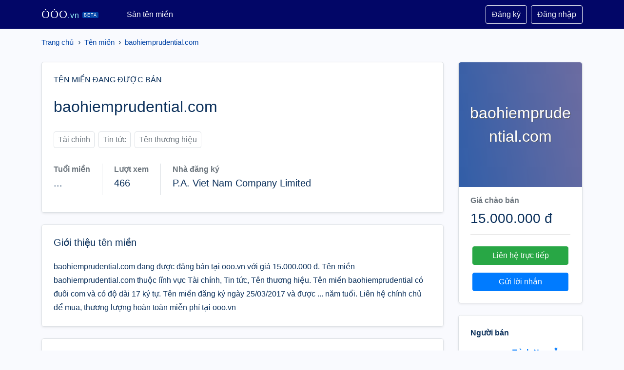

--- FILE ---
content_type: text/html; charset=UTF-8
request_url: https://ooo.vn/ten-mien/baohiemprudential-com/
body_size: 7317
content:
<!doctype html>
  <html lang="vi">
  <head prefix="og: http://ogp.me/ns# fb: http://ogp.me/ns/fb# article: http://ogp.me/ns/article#">
    <meta http-equiv="Content-Type" content="text/html; charset=UTF-8" />
    <meta http-equiv="X-UA-Compatible" content="IE=edge">
    <meta name="viewport" content="width=device-width, initial-scale=1">
    <title>baohiemprudential.com - Tên miền baohiemprudential.com đang được bán tại Sàn tên miền ooo.vn</title>
    <meta name="description" content="baohiemprudential.com đang được đăng bán tại ooo.vn với giá 15.000.000 đ. Tên miền baohiemprudential.com thuộc lĩnh vực Tài chính, Tin tức, Tên thương hiệu. Tên miền baohiemprudential có đuôi com và có độ dài 17 ký tự. Tên miền đăng ký ngày 25/03/2017 và được ... năm tuổi. Liên hệ chính chủ để mua, thương lượng hoàn toàn miễn phí tại ooo.vn">
    <meta name="keywords" content="baohiemprudential.com, baohiemprudential.com, baohiemprudential, baohiemprudential.com, Tài chính, Tin tức, Tên thương hiệu, tên miền đẹp, tên miền hay, tên miền việt, tên miền thương hiệu, mua bán tên miền, rao vặt tên miền, sàn tên miền">
    <meta name="robots" content="noodp"/>
    <link rel="apple-touch-icon" sizes="180x180" href="/assets/icons/apple-touch-icon.png">
    <link rel="icon" type="image/png" sizes="32x32" href="/assets/icons/favicon-32x32.png">
    <link rel="icon" type="image/png" sizes="192x192" href="/assets/icons/android-chrome-192x192.png">
    <link rel="icon" type="image/png" sizes="16x16" href="/assets/icons/favicon-16x16.png">
    <link rel="manifest" href="/assets/icons/site.webmanifest">
    <link rel="mask-icon" href="/assets/icons/safari-pinned-tab.svg" color="#020667">
    <link rel="shortcut icon" href="https://ooo.vn/favicon.ico">
    <meta name="apple-mobile-web-app-title" content="ooo.vn">
    <meta name="application-name" content="ooo.vn">
    <meta name="msapplication-TileColor" content="#020667">
    <meta name="msapplication-TileImage" content="/assets/icons/mstile-144x144.png">
    <meta name="msapplication-config" content="/assets/icons/browserconfig.xml">
    <meta name="theme-color" content="#020667">
    <meta itemprop="name" content="baohiemprudential.com - Tên miền baohiemprudential.com đang được bán tại Sàn tên miền ooo.vn">
    <meta itemprop="description" content="baohiemprudential.com đang được đăng bán tại ooo.vn với giá 15.000.000 đ. Tên miền baohiemprudential.com thuộc lĩnh vực Tài chính, Tin tức, Tên thương hiệu. Tên miền baohiemprudential có đuôi com và có độ dài 17 ký tự. Tên miền đăng ký ngày 25/03/2017 và được ... năm tuổi. Liên hệ chính chủ để mua, thương lượng hoàn toàn miễn phí tại ooo.vn">
    <meta itemprop="image" content="https://s1.ooo.vn/domain-baohiemprudential-com.png">
    <meta name="twitter:card" content="summary">
    <meta name="twitter:site" content="ooo.vn">
    <meta name="twitter:title" content="baohiemprudential.com - Tên miền baohiemprudential.com đang được bán tại Sàn tên miền ooo.vn">
    <meta name="twitter:description" content="baohiemprudential.com đang được đăng bán tại ooo.vn với giá 15.000.000 đ. Tên miền baohiemprudential.com thuộc lĩnh vực Tài chính, Tin tức, Tên thương hiệu. Tên miền baohiemprudential có đuôi com và có độ dài 17 ký tự. Tên miền đăng ký ngày 25/03/2017 và được ... năm tuổi. Liên hệ chính chủ để mua, thương lượng hoàn toàn miễn phí tại ooo.vn">
    <meta name="twitter:creator" content="@ooo.vn">
    <meta name="twitter:image" content="https://s1.ooo.vn/domain-baohiemprudential-com.png">
    <meta property="og:title" content="baohiemprudential.com - Tên miền baohiemprudential.com đang được bán tại Sàn tên miền ooo.vn" />
    <meta property="og:type" content="website" />
    <meta property="og:url" content="https://ooo.vn/ten-mien/baohiemprudential-com/" />
    <meta property="og:image" content="https://s1.ooo.vn/domain-baohiemprudential-com.png" />
    <meta property="og:description" content="baohiemprudential.com đang được đăng bán tại ooo.vn với giá 15.000.000 đ. Tên miền baohiemprudential.com thuộc lĩnh vực Tài chính, Tin tức, Tên thương hiệu. Tên miền baohiemprudential có đuôi com và có độ dài 17 ký tự. Tên miền đăng ký ngày 25/03/2017 và được ... năm tuổi. Liên hệ chính chủ để mua, thương lượng hoàn toàn miễn phí tại ooo.vn" />
    <meta property="og:locale" content="vi_VN" />
    <meta property="og:site_name" content="ooo.vn" />
    <meta property="fb:app_id" content="" />
    <link rel="canonical" href="https://ooo.vn/ten-mien/baohiemprudential-com/" />
    <link rel="stylesheet" type="text/css" href="/assets/css/bootstrap.min.css">
<style type="text/css">
body{background:#f9fafe;color:#0b305b}
/*body{background: #f3f8fd;color: #0b305b;}*/
.rounded-xl{border-radius:1rem!important}
#head{background:#020667}
.navbar-brand{color:#fff;font-family:Arial;font-size:22px;letter-spacing:1px;margin-right:50px}
.navbar-brand span{font-weight:lighter;font-size:16px;color:#9afcfd}
.navbar-brand small{font-size:9px;background:#0043a6;padding:1px 3px;border-radius:2px;margin-left:6px;vertical-align:middle;color:}
.btn-xs{padding:.25rem .4rem;font-size:.75rem;line-height:.5;border-radius:.2rem}
.modal-footer{justify-content:center}
.table{color:#020667}
.table-mini{color:#212529}
.table-mini th,.table-mini td{font-size:1rem;color:#0b305b}
.table-mini td{border:none;vertical-align:middle!important;padding:12px 14px!important}
.table-mini th,.table-mini td{border-top:1px solid #e8f1fb}
.table-mini th{border-bottom:2px solid #e8f1fb}
.table-striped tbody tr:nth-of-type(2n+1){background-color:rgba(232,246,255,.25)}
.empty-avatar{font-size:2rem;text-align:center;line-height:66px;width:70px;height:70px;color:#fff;text-shadow:1px 1px 1px #555;border-radius:.3rem;display:block;text-transform:uppercase}
.breadcrumb{padding-top:1rem;background:transparent;border-radius:.3rem;padding-left:0;display:block;overflow:hidden;white-space:nowrap}
.breadcrumb a{font-size:15px;color:#0043a6;text-decoration:none}

.kk-star-wrap{display:block;width:100%;text-align:right;margin-bottom:10px}.kk-star-ratings{width:120px;min-height:48px;display:inline-block;margin-top:3px;margin-right:10px}.kk-star-ratings .kksr-stars{height:24px;position:relative}.kk-star-ratings .kksr-star{background-position:0 0}.kk-star-ratings .kksr-stars .kksr-fuel{height:24px;position:absolute;top:0;left:0;z-index:0}.kk-star-ratings .kksr-stars a{width:24px;float:left;position:relative;z-index:1;text-decoration:none;border:0}.kk-star-ratings .kksr-stars a:focus{text-decoration:none;border:0;outline:none}.kk-star-ratings .kksr-legend{font-size:12px;color:#999;text-align:center;line-height:18px;padding:3px;font-family:Arial,Helvetica,sans-serif}.night .kk-star-ratings .kksr-legend{color:#c0c5d7}.kk-star-ratings .kksr-legend .kksr-title{display:none}.kk-star-ratings .kksr-stars,.kk-star-ratings .kksr-stars .kksr-fuel,.kk-star-ratings .kksr-stars a{height:24px;background-color:transparent!important}.kk-star-ratings .kksr-star.gray{background-image:url(/assets/icons/star1.png)}.kk-star-ratings .kksr-star.orange{background-image:url(/assets/icons/star2.png)}
@media (min-width:1430px) {
.container{max-width:1400px}
.col-xxl-2{-ms-flex:0 0 20%;flex:0 0 20%;max-width:20%}
.col-xxl-10{-ms-flex:0 0 80%;flex:0 0 80%;max-width:80%}
}
</style>
<body>
<nav id="head" class="navbar navbar-expand-lg navbar-dark">
  <div class="container">
    <a class="navbar-brand" href="/">ÒÓO<span>.vn</span><small>BETA</small></a>
    <button class="navbar-toggler" type="button" data-toggle="collapse" data-target="#navtop" aria-controls="navtop" aria-expanded="false" aria-label="Toggle navigation">
      <span class="navbar-toggler-icon"></span>
    </button>
    <div class="collapse navbar-collapse" id="navtop">
      <ul class="navbar-nav mr-auto">
        <li class="nav-item active">
          <a class="nav-link" href="https://ooo.vn/ten-mien/">Sàn tên miền</a>
        </li>
      </ul>
  <a href="https://ooo.vn/dang-ky/" class="btn btn-outline-light my-2 my-sm-0">Đăng ký</a> <a href="https://ooo.vn/dang-nhap/" class="btn btn-outline-light ml-2 my-2 my-sm-0">Đăng nhập</a>
    </div>
  </div>
</nav>
  <main>
  <div class="container">
<nav class="breadcrumb"><a href="https://ooo.vn/">Trang chủ</a> &nbsp;&rsaquo;&nbsp; <a href="https://ooo.vn/ten-mien/" title="Tên miền">Tên miền</a> &nbsp;&rsaquo;&nbsp; <a class="active" href="https://ooo.vn/ten-mien/baohiemprudential-com/">baohiemprudential.com</a></nav><script type="application/ld+json">{"@context":"http://schema.org","@type":"BreadcrumbList","itemListElement":[{"@type":"ListItem","position":1,"item":{"@id":"https://ooo.vn/","name":"ooo"}},{"@type":"ListItem","position":2,"item":{"@id":"https://ooo.vn/ten-mien/","name":"Tên miền"}},{"@type":"ListItem","position":3,"item":{"@id":"https://ooo.vn/ten-mien/baohiemprudential-com/","name":"baohiemprudential.com"}}]}</script><div class="row mt-2 mt-md-3">
<style type="text/css">
    h1,p.h5{word-break: break-all;}
    .domain-logo{
        color: #fff;
        text-align: center;
        padding: 5rem 1rem;
        font-size: 2rem;
        word-wrap: break-word;
        text-shadow: 1px 1px 1px #555;
        border-top-left-radius: .3rem !important;
        border-top-right-radius: .3rem !important;
    }
    #description-section{line-height: 1.8;}
</style>
<div class="col-12 col-sm-12 col-md-12 col-lg-9">
    <div class="border shadow-sm rounded-lg bg-white p-4">
        <span class="h6 font-weight-700 letter-spacing-large text-uppercase">Tên miền đang được bán</span>
        <div class="d-flex mt-4">
            <h1 class="mb-2 pr-2 h2">baohiemprudential.com</h1>
                    </div>
        <p class="font-size-medium mb-4"></p>
        <div class="mb-3 d-flex flex-wrap">
            <a href="https://ooo.vn/ten-mien/?fp=1&fc[]=tai-chinh" class="btn border rounded px-2 py-1 mr-2 mb-3 text-secondary">Tài chính</a>
            <a href="https://ooo.vn/ten-mien/?fp=1&fc[]=tin-tuc" class="btn border rounded px-2 py-1 mr-2 mb-3 text-secondary">Tin tức</a>
            <a href="https://ooo.vn/ten-mien/?fp=1&fc[]=thuong-hieu" class="btn border rounded px-2 py-1 mr-2 mb-3 text-secondary">Tên thương hiệu</a>
        </div>
        <div class="mb-2 d-flex flex-wrap align-items-center">
            <div class="d-flex">
                <div class="mr-4 mb-2" rel="tooltip" data-title="">
                    <span class="font-size-medium-small text-muted font-weight-bold">Tuổi miền</span>
                    <p class="mt-1 h5">...</p>
                </div>
                <div class="mr-4 mb-1 border-right"></div>
            </div>
            <div class="d-flex">
                <div class="mr-4 mb-2" rel="tooltip" data-title="">
                    <span class="font-size-medium-small text-muted font-weight-bold">Lượt xem</span>
                    <p class="mt-1 h5">466</p>
                </div>
                <div class="mr-4 mb-1 border-right"></div>
            </div>
            <div class="d-flex">
                <div class="mr-4 mb-2" rel="tooltip" data-title="">
                    <span class="font-size-medium-small text-muted font-weight-bold">Nhà đăng ký</span>
                    <p class="mt-1 h5">P.A. Viet Nam Company Limited</p>
                </div>
            </div>
        </div>
    </div>

    <div class="d-block d-lg-none border shadow-sm rounded-lg bg-white mt-4">
        <div class="mx-auto">
            <div class="domain-logo" style="background: linear-gradient(79deg, #315ea8, #6c6ca1)">
            baohiemprudential.com        </div>
    </div>
<div class="px-4 pt-3 pb-2">
    <div class="mb-2"><span class="font-weight-bold text-secondary">Giá chào bán</span></div>
    <span class="h3 mb-0">15.000.000 đ</span>
    <hr>
    <div class="mx-1 mt-4">
        <a class="btn btn-success btn-block mb-3" href="https://ooo.vn/nguoi-ban/61b21629ee51d131b14ff384/">Liên hệ trực tiếp</a>
        <a class="btn btn-block btn-primary mb-3" href="#contact-seller">Gửi lời nhắn</a>
    </div>
</div>    </div>

    <div class="border shadow-sm rounded-lg bg-white p-4 mt-4">
        <h2 class="h5 mb-4">Giới thiệu tên miền</h2>
        <div id="description-section" style="max-height: unset;">
baohiemprudential.com đang được đăng bán tại ooo.vn với giá 15.000.000 đ. Tên miền baohiemprudential.com thuộc lĩnh vực Tài chính, Tin tức, Tên thương hiệu. Tên miền baohiemprudential có đuôi com và có độ dài 17 ký tự. Tên miền đăng ký ngày 25/03/2017 và được ... năm tuổi. Liên hệ chính chủ để mua, thương lượng hoàn toàn miễn phí tại ooo.vn        </div>
        <div id="tag-section"></div>
    </div>

    <div class="border shadow-sm rounded-lg bg-white p-4 mt-4">
        <h2 class="h5 mb-4">Thông số tên miền</h2>
        <div id="metrics-section" class="table-responsive" style="max-height: unset;">
            <table class="table table-bordered w-auto">
              <tr>
                <td>Tên miền</td>
                <td>baohiemprudential.com</td>
              </tr>
                      <tr>
                <td>Xác minh chính chủ (DNS TXT)</td>
                <td><img class="mb-1 mr-2" src="/assets/images/check0.svg" alt="Chưa xác minh" width="20" height="20"></td>
              </tr>
              <tr>
                <td>Đuôi</td>
                <td>com</td>
              </tr>
              <tr>
                <td>Độ tuổi tên miền</td>
                <td>...</td>
              </tr>
              <tr>
                <td>Độ dài</td>
                <td>17</td>
              </tr>
              <tr>
                <td>Tên miền chứa ký tự đặc biệt</td>
                <td>Không</td>
              </tr>
              <tr>
                <td>Tên miền toàn số</td>
                <td>Không</td>
              </tr>
              <tr>
                <td>Tên miền toàn chữ</td>
                <td>Có</td>
              </tr>
              <tr>
                <td>Tên miền chứa dấu gạch (-)</td>
                <td>Không</td>
              </tr>
              <tr>
                <td>Tên miền chứa số</td>
                <td>Không</td>
              </tr>
              <tr>
                <td>Đăng lên sàn ooo.vn</td>
                <td>23:05:26 10/12/2021</td>
              </tr>
            </table>
        </div>
    </div>
    <div class="border shadow-sm rounded-lg bg-white p-4 mt-4">
        <h2 class="h5 mb-4">WHOIS - Thông tin tên miền</h2>
        <div id="whois-section" class="table-responsive" style="max-height: unset;">
            <table class="table table-bordered w-auto">
                <tr>
                    <td>Trạng thái:</td>
                    <td>clientTransferProhibited</td>
                </tr>
                <tr>
                    <td>Ngày đăng ký:</td>
                    <td>25/03/2017</td>
                </tr>
                <tr>
                    <td>Ngày hết hạn:</td>
                    <td>25/03/2022</td>
                </tr>
                <tr>
                    <td>Nhà đăng ký:</td>
                    <td>P.A. Viet Nam Company Limited</td>
                </tr>
                <tr>
                    <td>Chủ sở hữu:</td>
                    <td></td>
                </tr>
                <tr>
                    <td>DNS:</td>
                    <td>NS1.DOTVNDNS.VN,NS2.DOTVNDNS.VN,NS3.DOTVNDNS.VN,NSBAK.DOTVNDNS.COM</td>
                </tr>
                <tr>
                    <td>Ngày cập nhật WHOIS:</td>
                    <td>10/12/2021</td>
                </tr>
            </table>
        </div>
    </div>
    <div class="border shadow-sm rounded-lg bg-white p-4 mt-4">
        <h2 class="h5 mb-4">Lượt xem</h2>
        <div id="visit-section" class="table-responsive" style="max-height: unset;">
            <canvas id="visitor"></canvas>
        </div>
    </div>
</div>

<div class="col-12 col-sm-12 col-md-12 col-lg-3">
    <div class="d-none d-sm-none d-md-none d-lg-block border shadow-sm rounded-lg bg-white">
        <div class="mx-auto">
            <div class="domain-logo" style="background: linear-gradient(79deg, #315ea8, #6c6ca1)">
            baohiemprudential.com        </div>
    </div>
<div class="px-4 pt-3 pb-2">
    <div class="mb-2"><span class="font-weight-bold text-secondary">Giá chào bán</span></div>
    <span class="h3 mb-0">15.000.000 đ</span>
    <hr>
    <div class="mx-1 mt-4">
        <a class="btn btn-success btn-block mb-3" href="https://ooo.vn/nguoi-ban/61b21629ee51d131b14ff384/">Liên hệ trực tiếp</a>
        <a class="btn btn-block btn-primary mb-3" href="#contact-seller">Gửi lời nhắn</a>
    </div>
</div>    </div>
    <div class="border shadow-sm rounded-lg bg-white p-4 mt-4">
        <p class="font-size-medium font-weight-bold">Người bán</p>
        <div class="d-flex align-items-center">
<img class="profile-avatar mr-3 rounded-lg bg-white" src="https://imgur.com/bjWxUsZb.jpg" alt="avatar" width="70" height="70">
            <div class="d-inline-block">
                <div class="mb-2">
                    <a href="https://ooo.vn/nguoi-ban/61b21629ee51d131b14ff384/" title="Trang người bán">
                        <span class="font-size-medium-small font-weight-bold">Trình Nguyễn</span>
                        <img class="mb-1 ml-1" src="/assets/images/gtick.svg" alt="Tick xanh" width="22" height="22">
                    </a>
                </div>
                <div class="d-flex align-items-center"><small class="text-secondary">Tham gia 09/12/2021</small></div>
            </div>
        </div>
        <div class="mt-3">
            Tà tà kiếm cơm...        </div>
    </div>

    <div class="border shadow-sm rounded-lg bg-white p-4 mt-4">
        <p class="font-size-medium font-weight-bold">Xác minh người bán</p>
        <div>
            <img class="mb-1 mr-2" src="/assets/images/check1.svg" alt="Xác minh" width="20" height="20">
            <span class="font-size-medium-small">Địa chỉ Email</span>
        </div>
        <div class="d-none mt-3">
            <img class="mb-1 mr-2" src="/assets/images/check1.svg" alt="Xác minh" width="20" height="20">
            <span class="font-size-medium-small">Số điện thoại</span>
        </div>
        <div class="d-none mt-3">
            <img class="mb-1 mr-2" src="/assets/images/check1.svg" alt="Xác minh" width="20" height="20">
            <span class="font-size-medium-small">CMND/CCCD</span>
        </div>
    </div>

    <div class="border shadow-sm rounded-lg bg-white p-4 mt-4">
        <p class="font-size-medium font-weight-bold">Liên hệ đến người bán</p>
        <form id="contact-seller">
          <div class="mb-3">
            <input type="text" class="form-control" name="name" placeholder="Tên của bạn">
          </div>
          <div class="mb-3">
            <input type="text" class="form-control" name="phone" placeholder="Số điện thoại">
          </div>
          <div class="mb-3">
            <input id="contact-seller-email" type="email" class="form-control" name="email" placeholder="Email (*)" required>
          </div>
          <div class="mb-3">
            <textarea class="form-control" name="message" rows="3" required placeholder="Lời nhắn"></textarea>
          </div>
          <div class="mb-1">
            <div class="g-recaptcha" style="transform: scale(0.77); -webkit-transform: scale(0.77); transform-origin: 0 0; -webkit-transform-origin: 0 0;" data-sitekey="6Lfk_mYdAAAAAKmHpWe_KjNx-3ipgH5FYzNOSwFp"></div>
          </div>
          <p>Khi gửi liên hệ đến người bán, bạn đã chấp nhận <a href="https://ooo.vn/trang/dieu-khoan-su-dung/" title="Điều khoản sử dụng">điều khoản sử dụng</a> của chúng tôi</p>
          <button class="btn btn-outline-success w-100" type="submit">Gửi đến người bán</button>
        </form>
    </div>

    <div class="border shadow-sm rounded-lg bg-white p-4 mt-4">
        <h5>Hướng dẫn mua tên miền</h5>

        <p>Nền tảng OOO.vn miễn phí cho người mua và người bán. Sau đây là một số lưu ý để mua tên miền an toàn, vui vẻ:</p>
        <hr>
        <h6 class="simple-collapsible">Trước khi mua tên miền</h6>
        <div class="simple-collapsible-content">
            <p class="mt-2">
                <strong>1. Kiểm tra thông tin người bán trên OOO.vn .</strong>
                <br>
                Kiểm tra thông tin người bán đã xác thực Email, Số điện Thoại... hay chưa. Khi người bán đã xác thực thông tin, chúng tôi sẽ có tick xanh: <img src="/assets/images/gtick.svg" alt="Tick xanh" width="22" height="22">
            </p>
            <p class="mt-2">
                <strong>2. Kiểm tra thông tin người bán thông qua thông tin liên hệ.</strong>
                <br>
                Tìm kiếm và kiểm tra các thông tin người bán dựa vào số điện thoại, mạng xã hội ở mục thông tin liên hệ người bán.
            </p>

            <p><strong>3. Kiểm tra tên miền chính chủ</strong>
                <br>Kiểm tra tên miền đã xác thực DNS hay chưa. Chỉ có chủ sở hữu tên miền mới có thể xác thực mục này. Nếu chưa xác thực, vui lòng yêu cầu người bán xác thực để xác nhận tên miền thuộc về người bán.</p>

            <p><strong>4. Tìm trung gian giao dịch.</strong> Nếu bạn vẫn chưa yên tâm, hãy tìm một trung gian uy tín như: nhà cung cấp tên miền, người nổi tiếng uy tín để làm trung gian giao dịch. Nhóm <a href="https://zalo.me/g/oaawjg296" target="_blank" title="Hội Zalo Mua Bán Tên Miền">Mua Bán Tên Miền trên Zalo</a></p>

            <p>Bạn cần giúp đỡ thêm?<br><a href="mailto:hi@ooo.vn">Liên hệ với chúng tôi</a></p>
        </div>
    </div>
</div></div></div>
</main>
<footer class="mt-5 bg-white pt-5" style="line-height: 1.8;">
    <div class="container">
        <div class="row">
            <div class="col-12 col-md-5 mb-2">
                <p><img src="https://ooo.vn/assets/images/VTA-White.png" style="width: 150px;float: left;margin-right: 10px;" title="Logo Ò Ó O - ooo.vn"> Sàn tên miền Ò Ó O - Mua tên miền đẹp, bán tên miền hay. Nơi mà các cá nhân, doanh nghiệp có thể dễ dàng rao bán, tìm kiếm tên miền đẹp, phù hợp với công ty, dự án kinh doanh. Chuyển đổi số, kinh doanh online, xây dựng website, dự án khởi nghiệp. Hoàn toàn miễn phí, thao tác thân thiện.</p>
                <small class="text-danger">Website đang hoạt động thử nghiệm, chờ phê duyệt sàn TMĐT từ Bộ Công Thương.</small>
            </div>
            <div class="col-12 col-md-2 mb-2">
                <h5>Về Ò Ó O</h5>
                <ul class="list-unstyled">
                    <li><a href="https://ooo.vn/trang/gioi-thieu/" title="Giới thiệu">Giới thiệu ooo.vn</a></li>
                    <li><a href="https://ooo.vn/trang/lien-he/" title="Liên hệ">Liên hệ</a></li>
                </ul>
            </div>
            <div class="col-12 col-md-2 mb-2">
                <h5>Chính sách</h5>
                <ul class="list-unstyled">
                    <li><a href="https://ooo.vn/trang/quy-che-hoat-dong/" title="Quy chế hoạt động">Quy chế hoạt động sàn</a></li>
                    <li><a href="https://ooo.vn/trang/quy-trinh-giao-dich/" title="Quy trình giao dịch">Quy trình giao dịch</a></li>
                    <li><a href="https://ooo.vn/trang/dieu-khoan-su-dung/" title="Điều khoản sử dụng">Điều khoản sử dụng</a></li>
                    <li><a href="https://ooo.vn/trang/chinh-sach-bao-mat/" title="Chính sách bảo mật">Chính sách bảo mật</a></li>
                    <li><a href="https://ooo.vn/trang/chinh-sach-thanh-toan/" title="Chính sách thanh toán">Chính sách thanh toán</a></li>
                    <li><a href="https://ooo.vn/trang/chinh-sach-doi-tra-hoan-tien/" title="Chính sách đổi trả hoàn tiền">Chính sách hoàn tiền</a></li>
                    <li><a href="https://ooo.vn/trang/chinh-sach-giai-quyet-khieu-nai/" title="Chính sách giải quyết khiếu nại">Giải quyết khiếu nại</a></li>
                    <li><a href="https://ooo.vn/trang/thoa-thuan-nguoi-dung/" title="Thỏa thuận người dùng">Thỏa thuận người dùng</a></li>
                    <li><a href="https://ooo.vn/trang/quan-ly-tin-xau/" title="Quản lý tin xấu">Quản lý tin xấu</a></li>
                </ul>
            </div>
            <div class="col-12 col-md-2 mb-2">
                <h5>Liên hệ</h5>
                <ul class="list-unstyled text-small">
                    <li>Công ty TNHH VŨ TRỤ ẢO</li>
                    <li><strong>Địa chỉ:</strong> 81 Cách Mạng Tháng Tám, Phường Bến Nghé, Quận 1, TP.HCM</li>
                    <li><strong>Email:</strong> <a href="mailto:hi@ooo.vn" title="Email">hi@ooo.vn</a></li>
                </ul>
            </div>
        </div>
        <div class="row">
            <div class="col">
                <hr>
                <h5>Thông tin chủ sở hữu website</h5>
                <p style="font-size:14px">
                Công ty TNHH VŨ TRỤ ẢO<br>
                Người đại diện: Nguyễn Tấn Bảo Nam<br>
                Địa chỉ: 81 Cách Mạng Tháng Tám, Phường Bến Nghé, Quận 1, TP.HCM<br>
                Điện thoại: 0888445441<br>
                Email: vutruao@ao.com.vn<br>
                Mã số doanh nghiệp: 0317094984<br>
                Cấp ngày 23/12/2021 tại Phòng đăng ký kinh doanh Sở Kế hoạch và Đầu tư Thành phố Hồ Chí Minh</p>
            </div>
        </div>
    </div>
    <div class="text-center mt-2 py-2 small text-white" style="background-color: #020667!important;">
        Copyright 2026 - <a href="https://ooo.vn/" title="ooo.vn">ooo.vn</a>
    </div>
</footer>
<div class="preloader" style="position:fixed;background:#fff;width:100%;height:100%;z-index:1071;opacity:.5;transition:opacity .5s ease;overflow:hidden;pointer-events:none;display:none;align-items:center;justify-content:center;top:0;right:0"><img src="https://ooo.vn/assets/icons/loading.svg" title="Loading"></div>
<script src="/assets/js/jquery.min.js"></script>
<script src="/assets/js/bootstrap.bundle.min.js"></script>
<script src="/assets/js/sweetalert.min.js"></script>
<script type="text/javascript">
    function pload(f){if(f&&f==1){$(".preloader").addClass('d-flex')}else{$(".preloader").removeClass('d-flex')}}
</script>
<script src="/assets/js/chart.js"></script>
<script type="text/javascript">
function reCaptchaOnFocus() {
    var head = document.getElementsByTagName('head')[0]
    var script = document.createElement('script')
    script.type = 'text/javascript';
    script.src = 'https://www.google.com/recaptcha/api.js?hl=vi'
    head.appendChild(script);
    document.getElementById('contact-seller-email').removeEventListener('focus', reCaptchaOnFocus)
};
$(document).ready(function() {
    document.getElementById('contact-seller-email').addEventListener('focus', reCaptchaOnFocus, false);
    $("#contact-seller").submit(function(e){
        $.ajax({
            url: "?ajax=lien-he-nguoi-ban",
            data: $(this).serialize(),
            type: "POST",
            async: false,
            beforeSend: function(e){
                pload(1);
            },
            success: function(data){
                if (data.s == 1) {
                    swal("Thành công", data.d, "success");
                } else{
                    swal("Lỗi", data.d, "error");
                }
                pload();
            },
            error: function(){
                pload();
                swal("Lỗi kết nối.", "Vui lòng tải lại trang", "error");
            }
        });
        e.preventDefault();
    });
    const pageViewChart = new Chart(document.getElementById('visitor'), {
      type: 'line',
      data: {
      labels: ["2025-12-22","2025-12-23","2025-12-24","2025-12-25","2025-12-26","2025-12-27","2025-12-28","2025-12-29","2025-12-30","2025-12-31","2026-01-01","2026-01-02","2026-01-03","2026-01-04","2026-01-05","2026-01-06","2026-01-07","2026-01-08","2026-01-09","2026-01-10","2026-01-11","2026-01-12","2026-01-13","2026-01-14","2026-01-15","2026-01-16","2026-01-17","2026-01-18","2026-01-19","2026-01-20","2026-01-21"],
      datasets: [
        {
          label: 'Lượt xem',
          data: [0,0,0,0,1,0,0,0,0,0,0,0,1,0,0,1,0,1,0,1,0,2,0,0,1,2,0,0,0,1,0],
          borderColor: "#36c",
          fill: false,
          tension: 0.4
        }
      ]
    },
      options: {
        responsive: true,
        plugins: {
          title: {
            display: true,
            text: 'Lượt xem tên miền baohiemprudential.com'
          },
        },
        interaction: {
          intersect: false,
        },
        scales: {
          x: {
            display: true,
            title: {
              display: true
            }
          },
          y: {
            display: true,
            title: {
              display: true,
              text: 'Lượt xem'
            }
          }
        }
      },
    });
});
</script></body>
</html>

--- FILE ---
content_type: image/svg+xml
request_url: https://ooo.vn/assets/images/check0.svg
body_size: 144
content:
<svg width="18" height="18" viewBox="0 0 18 18" fill="none" xmlns="http://www.w3.org/2000/svg">
<circle cx="9" cy="9" r="8.25" stroke="#AEB8C2" stroke-width="1.5"/>
<path d="M4.94922 8.99999L7.64922 11.7L12.5992 6.29999" stroke="#AEB8C2" stroke-width="1.5"/>
</svg>